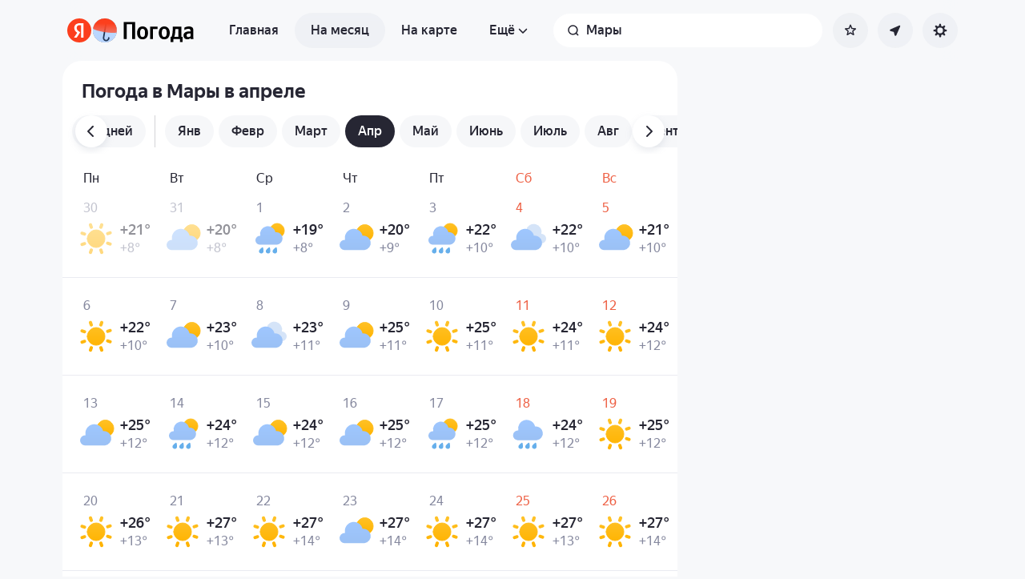

--- FILE ---
content_type: application/javascript
request_url: https://yastatic.net/s3/weather-frontend/front2/_next/static/chunks/6416-95ae04e3f3a6a0ac.js
body_size: 5140
content:
(self.webpackChunk_N_E=self.webpackChunk_N_E||[]).push([[6416],{3625:(e,t,n)=>{"use strict";function r(e){let{moduleIds:t}=e;return null}Object.defineProperty(t,"__esModule",{value:!0}),Object.defineProperty(t,"PreloadChunks",{enumerable:!0,get:function(){return r}}),n(23106),n(44407),n(63042),n(81271)},4747:(e,t,n)=>{"use strict";console.warn(' \x1b[33m\x1b[1m⚠\x1b[22m\x1b[39m Runtime config is deprecated and will be removed in Next.js 16. Please remove the usage of "next/config" from your project.'),e.exports=n(67478)},10209:(e,t,n)=>{"use strict";n(29357),t.l=n(94565)},12247:(e,t,n)=>{"use strict";Object.defineProperty(t,"__esModule",{value:!0}),!function(e,t){for(var n in t)Object.defineProperty(e,n,{enumerable:!0,get:t[n]})}(t,{callServer:function(){return r.callServer},createServerReference:function(){return i.createServerReference},findSourceMapURL:function(){return o.findSourceMapURL}});let r=n(69612),o=n(20816),i=n(97224)},23792:(e,t,n)=>{"use strict";n.d(t,{default:()=>o.a});var r=n(45165),o=n.n(r)},25575:(e,t,n)=>{"use strict";Object.defineProperty(t,"__esModule",{value:!0}),Object.defineProperty(t,"default",{enumerable:!0,get:function(){return o}});let r=n(84931)._(n(97007));function o(e,t){var n;let o={};"function"==typeof e&&(o.loader=e);let i={...o,...t};return(0,r.default)({...i,modules:null==(n=i.loadableGenerated)?void 0:n.modules})}("function"==typeof t.default||"object"==typeof t.default&&null!==t.default)&&void 0===t.default.__esModule&&(Object.defineProperty(t.default,"__esModule",{value:!0}),Object.assign(t.default,t),e.exports=t.default)},29357:e=>{"use strict";e.exports=function(e,t,n,r){t=t||"&",n=n||"=";var o={};if("string"!=typeof e||0===e.length)return o;var i=/\+/g;e=e.split(t);var u=1e3;r&&"number"==typeof r.maxKeys&&(u=r.maxKeys);var a=e.length;u>0&&a>u&&(a=u);for(var c=0;c<a;++c){var s,l,f,d,p=e[c].replace(i,"%20"),v=p.indexOf(n);(v>=0?(s=p.substr(0,v),l=p.substr(v+1)):(s=p,l=""),f=decodeURIComponent(s),d=decodeURIComponent(l),Object.prototype.hasOwnProperty.call(o,f))?Array.isArray(o[f])?o[f].push(d):o[f]=[o[f],d]:o[f]=d}return o}},50664:(e,t,n)=>{"use strict";Object.defineProperty(t,"__esModule",{value:!0}),Object.defineProperty(t,"useReportWebVitals",{enumerable:!0,get:function(){return i}});let r=n(39818),o=n(89723);function i(e){(0,r.useEffect)(()=>{(0,o.onCLS)(e),(0,o.onFID)(e),(0,o.onLCP)(e),(0,o.onINP)(e),(0,o.onFCP)(e),(0,o.onTTFB)(e)},[e])}("function"==typeof t.default||"object"==typeof t.default&&null!==t.default)&&void 0===t.default.__esModule&&(Object.defineProperty(t.default,"__esModule",{value:!0}),Object.assign(t.default,t),e.exports=t.default)},51975:(e,t,n)=>{"use strict";e.exports=n(50664)},56452:(e,t,n)=>{"use strict";function r(e){let{reason:t,children:n}=e;return n}Object.defineProperty(t,"__esModule",{value:!0}),Object.defineProperty(t,"BailoutToCSR",{enumerable:!0,get:function(){return r}}),n(89800)},63042:(e,t,n)=>{"use strict";Object.defineProperty(t,"__esModule",{value:!0}),Object.defineProperty(t,"workAsyncStorage",{enumerable:!0,get:function(){return r.workAsyncStorageInstance}});let r=n(79109)},67478:(e,t)=>{"use strict";let n;Object.defineProperty(t,"__esModule",{value:!0}),!function(e,t){for(var n in t)Object.defineProperty(e,n,{enumerable:!0,get:t[n]})}(t,{default:function(){return r},setConfig:function(){return o}});let r=()=>n;function o(e){n=e}},79109:(e,t,n)=>{"use strict";Object.defineProperty(t,"__esModule",{value:!0}),Object.defineProperty(t,"workAsyncStorageInstance",{enumerable:!0,get:function(){return r}});let r=(0,n(92803).createAsyncLocalStorage)()},80080:(e,t,n)=>{"use strict";Object.defineProperty(t,"__esModule",{value:!0}),Object.defineProperty(t,"useRouter",{enumerable:!0,get:function(){return i}});let r=n(39818),o=n(60259);function i(){return(0,r.useContext)(o.RouterContext)}("function"==typeof t.default||"object"==typeof t.default&&null!==t.default)&&void 0===t.default.__esModule&&(Object.defineProperty(t.default,"__esModule",{value:!0}),Object.assign(t.default,t),e.exports=t.default)},80908:e=>{e.exports={style:{fontFamily:"'YSText', 'YSText Fallback'"},className:"__className_33987e",variable:"__variable_33987e"}},89723:e=>{"use strict";!function(){var t={};t.d=function(e,n){for(var r in n)t.o(n,r)&&!t.o(e,r)&&Object.defineProperty(e,r,{enumerable:!0,get:n[r]})},t.o=function(e,t){return Object.prototype.hasOwnProperty.call(e,t)},t.r=function(e){"undefined"!=typeof Symbol&&Symbol.toStringTag&&Object.defineProperty(e,Symbol.toStringTag,{value:"Module"}),Object.defineProperty(e,"__esModule",{value:!0})},void 0!==t&&(t.ab="//");var n={};t.r(n),t.d(n,{CLSThresholds:function(){return E},FCPThresholds:function(){return C},FIDThresholds:function(){return ee},INPThresholds:function(){return U},LCPThresholds:function(){return q},TTFBThresholds:function(){return Y},onCLS:function(){return x},onFCP:function(){return O},onFID:function(){return et},onINP:function(){return H},onLCP:function(){return W},onTTFB:function(){return G}});var r,o,i,u,a,c=-1,s=function(e){addEventListener("pageshow",function(t){t.persisted&&(c=t.timeStamp,e(t))},!0)},l=function(){var e=self.performance&&performance.getEntriesByType&&performance.getEntriesByType("navigation")[0];if(e&&e.responseStart>0&&e.responseStart<performance.now())return e},f=function(){var e=l();return e&&e.activationStart||0},d=function(e,t){var n=l(),r="navigate";return c>=0?r="back-forward-cache":n&&(document.prerendering||f()>0?r="prerender":document.wasDiscarded?r="restore":n.type&&(r=n.type.replace(/_/g,"-"))),{name:e,value:void 0===t?-1:t,rating:"good",delta:0,entries:[],id:"v4-".concat(Date.now(),"-").concat(Math.floor(0x82f79cd8fff*Math.random())+1e12),navigationType:r}},p=function(e,t,n){try{if(PerformanceObserver.supportedEntryTypes.includes(e)){var r=new PerformanceObserver(function(e){Promise.resolve().then(function(){t(e.getEntries())})});return r.observe(Object.assign({type:e,buffered:!0},n||{})),r}}catch(e){}},v=function(e,t,n,r){var o,i;return function(u){var a;t.value>=0&&(u||r)&&((i=t.value-(o||0))||void 0===o)&&(o=t.value,t.delta=i,a=t.value,t.rating=a>n[1]?"poor":a>n[0]?"needs-improvement":"good",e(t))}},m=function(e){requestAnimationFrame(function(){return requestAnimationFrame(function(){return e()})})},y=function(e){document.addEventListener("visibilitychange",function(){"hidden"===document.visibilityState&&e()})},h=function(e){var t=!1;return function(){t||(e(),t=!0)}},b=-1,g=function(){return"hidden"!==document.visibilityState||document.prerendering?1/0:0},T=function(e){"hidden"===document.visibilityState&&b>-1&&(b="visibilitychange"===e.type?e.timeStamp:0,_())},P=function(){addEventListener("visibilitychange",T,!0),addEventListener("prerenderingchange",T,!0)},_=function(){removeEventListener("visibilitychange",T,!0),removeEventListener("prerenderingchange",T,!0)},j=function(){return b<0&&(b=g(),P(),s(function(){setTimeout(function(){b=g(),P()},0)})),{get firstHiddenTime(){return b}}},S=function(e){document.prerendering?addEventListener("prerenderingchange",function(){return e()},!0):e()},C=[1800,3e3],O=function(e,t){t=t||{},S(function(){var n,r=j(),o=d("FCP"),i=p("paint",function(e){e.forEach(function(e){"first-contentful-paint"===e.name&&(i.disconnect(),e.startTime<r.firstHiddenTime&&(o.value=Math.max(e.startTime-f(),0),o.entries.push(e),n(!0)))})});i&&(n=v(e,o,C,t.reportAllChanges),s(function(r){n=v(e,o=d("FCP"),C,t.reportAllChanges),m(function(){o.value=performance.now()-r.timeStamp,n(!0)})}))})},E=[.1,.25],x=function(e,t){t=t||{},O(h(function(){var n,r=d("CLS",0),o=0,i=[],u=function(e){e.forEach(function(e){if(!e.hadRecentInput){var t=i[0],n=i[i.length-1];o&&e.startTime-n.startTime<1e3&&e.startTime-t.startTime<5e3?(o+=e.value,i.push(e)):(o=e.value,i=[e])}}),o>r.value&&(r.value=o,r.entries=i,n())},a=p("layout-shift",u);a&&(n=v(e,r,E,t.reportAllChanges),y(function(){u(a.takeRecords()),n(!0)}),s(function(){o=0,n=v(e,r=d("CLS",0),E,t.reportAllChanges),m(function(){return n()})}),setTimeout(n,0))}))},w=0,L=1/0,M=0,I=function(e){e.forEach(function(e){e.interactionId&&(L=Math.min(L,e.interactionId),w=(M=Math.max(M,e.interactionId))?(M-L)/7+1:0)})},A=function(){"interactionCount"in performance||r||(r=p("event",I,{type:"event",buffered:!0,durationThreshold:0}))},R=[],F=new Map,k=0,D=[],N=function(e){if(D.forEach(function(t){return t(e)}),e.interactionId||"first-input"===e.entryType){var t=R[R.length-1],n=F.get(e.interactionId);if(n||R.length<10||e.duration>t.latency){if(n)e.duration>n.latency?(n.entries=[e],n.latency=e.duration):e.duration===n.latency&&e.startTime===n.entries[0].startTime&&n.entries.push(e);else{var r={id:e.interactionId,latency:e.duration,entries:[e]};F.set(r.id,r),R.push(r)}R.sort(function(e,t){return t.latency-e.latency}),R.length>10&&R.splice(10).forEach(function(e){return F.delete(e.id)})}}},B=function(e){var t=self.requestIdleCallback||self.setTimeout,n=-1;return e=h(e),"hidden"===document.visibilityState?e():(n=t(e),y(e)),n},U=[200,500],H=function(e,t){"PerformanceEventTiming"in self&&"interactionId"in PerformanceEventTiming.prototype&&(t=t||{},S(function(){A();var n,o,i=d("INP"),u=function(e){B(function(){e.forEach(N);var t,n=(t=Math.min(R.length-1,Math.floor(((r?w:performance.interactionCount||0)-k)/50)),R[t]);n&&n.latency!==i.value&&(i.value=n.latency,i.entries=n.entries,o())})},a=p("event",u,{durationThreshold:null!=(n=t.durationThreshold)?n:40});o=v(e,i,U,t.reportAllChanges),a&&(a.observe({type:"first-input",buffered:!0}),y(function(){u(a.takeRecords()),o(!0)}),s(function(){k=0,R.length=0,F.clear(),o=v(e,i=d("INP"),U,t.reportAllChanges)}))}))},q=[2500,4e3],K={},W=function(e,t){t=t||{},S(function(){var n,r=j(),o=d("LCP"),i=function(e){t.reportAllChanges||(e=e.slice(-1)),e.forEach(function(e){e.startTime<r.firstHiddenTime&&(o.value=Math.max(e.startTime-f(),0),o.entries=[e],n())})},u=p("largest-contentful-paint",i);if(u){n=v(e,o,q,t.reportAllChanges);var a=h(function(){K[o.id]||(i(u.takeRecords()),u.disconnect(),K[o.id]=!0,n(!0))});["keydown","click"].forEach(function(e){addEventListener(e,function(){return B(a)},!0)}),y(a),s(function(r){n=v(e,o=d("LCP"),q,t.reportAllChanges),m(function(){o.value=performance.now()-r.timeStamp,K[o.id]=!0,n(!0)})})}})},Y=[800,1800],z=function e(t){document.prerendering?S(function(){return e(t)}):"complete"!==document.readyState?addEventListener("load",function(){return e(t)},!0):setTimeout(t,0)},G=function(e,t){t=t||{};var n=d("TTFB"),r=v(e,n,Y,t.reportAllChanges);z(function(){var o=l();o&&(n.value=Math.max(o.responseStart-f(),0),n.entries=[o],r(!0),s(function(){(r=v(e,n=d("TTFB",0),Y,t.reportAllChanges))(!0)}))})},V={passive:!0,capture:!0},X=new Date,J=function(e,t){o||(o=t,i=e,u=new Date,$(removeEventListener),Q())},Q=function(){if(i>=0&&i<u-X){var e={entryType:"first-input",name:o.type,target:o.target,cancelable:o.cancelable,startTime:o.timeStamp,processingStart:o.timeStamp+i};a.forEach(function(t){t(e)}),a=[]}},Z=function(e){if(e.cancelable){var t,n,r,o=(e.timeStamp>1e12?new Date:performance.now())-e.timeStamp;"pointerdown"==e.type?(t=function(){J(o,e),r()},n=function(){r()},r=function(){removeEventListener("pointerup",t,V),removeEventListener("pointercancel",n,V)},addEventListener("pointerup",t,V),addEventListener("pointercancel",n,V)):J(o,e)}},$=function(e){["mousedown","keydown","touchstart","pointerdown"].forEach(function(t){return e(t,Z,V)})},ee=[100,300],et=function(e,t){t=t||{},S(function(){var n,r=j(),u=d("FID"),c=function(e){e.startTime<r.firstHiddenTime&&(u.value=e.processingStart-e.startTime,u.entries.push(e),n(!0))},l=function(e){e.forEach(c)},f=p("first-input",l);n=v(e,u,ee,t.reportAllChanges),f&&(y(h(function(){l(f.takeRecords()),f.disconnect()})),s(function(){n=v(e,u=d("FID"),ee,t.reportAllChanges),a=[],i=-1,o=null,$(addEventListener),a.push(c),Q()}))})};e.exports=n}()},92803:(e,t)=>{"use strict";Object.defineProperty(t,"__esModule",{value:!0}),!function(e,t){for(var n in t)Object.defineProperty(e,n,{enumerable:!0,get:t[n]})}(t,{bindSnapshot:function(){return u},createAsyncLocalStorage:function(){return i},createSnapshot:function(){return a}});let n=Object.defineProperty(Error("Invariant: AsyncLocalStorage accessed in runtime where it is not available"),"__NEXT_ERROR_CODE",{value:"E504",enumerable:!1,configurable:!0});class r{disable(){throw n}getStore(){}run(){throw n}exit(){throw n}enterWith(){throw n}static bind(e){return e}}let o="undefined"!=typeof globalThis&&globalThis.AsyncLocalStorage;function i(){return o?new o:new r}function u(e){return o?o.bind(e):r.bind(e)}function a(){return o?o.snapshot():function(e){for(var t=arguments.length,n=Array(t>1?t-1:0),r=1;r<t;r++)n[r-1]=arguments[r];return e(...n)}}},94445:(e,t,n)=>{"use strict";e.exports=n(80080)},94565:e=>{"use strict";var t=function(e){switch(typeof e){case"string":return e;case"boolean":return e?"true":"false";case"number":return isFinite(e)?e:"";default:return""}};e.exports=function(e,n,r,o){return(n=n||"&",r=r||"=",null===e&&(e=void 0),"object"==typeof e)?Object.keys(e).map(function(o){var i=encodeURIComponent(t(o))+r;return Array.isArray(e[o])?e[o].map(function(e){return i+encodeURIComponent(t(e))}).join(n):i+encodeURIComponent(t(e[o]))}).join(n):o?encodeURIComponent(t(o))+r+encodeURIComponent(t(e)):""}},96442:(e,t,n)=>{"use strict";n.d(t,{default:()=>o.a});var r=n(25575),o=n.n(r)},97007:(e,t,n)=>{"use strict";Object.defineProperty(t,"__esModule",{value:!0}),Object.defineProperty(t,"default",{enumerable:!0,get:function(){return c}});let r=n(23106),o=n(39818),i=n(56452);function u(e){return{default:e&&"default"in e?e.default:e}}n(3625);let a={loader:()=>Promise.resolve(u(()=>null)),loading:null,ssr:!0},c=function(e){let t={...a,...e},n=(0,o.lazy)(()=>t.loader().then(u)),c=t.loading;function s(e){let u=c?(0,r.jsx)(c,{isLoading:!0,pastDelay:!0,error:null}):null,a=!t.ssr||!!t.loading,s=a?o.Suspense:o.Fragment,l=t.ssr?(0,r.jsxs)(r.Fragment,{children:[null,(0,r.jsx)(n,{...e})]}):(0,r.jsx)(i.BailoutToCSR,{reason:"next/dynamic",children:(0,r.jsx)(n,{...e})});return(0,r.jsx)(s,{...a?{fallback:u}:{},children:l})}return s.displayName="LoadableComponent",s}}}]);

--- FILE ---
content_type: application/x-javascript; charset=utf-8
request_url: https://yandex.ru/ads/page/289641?target-ref=https%3A%2F%2Fyandex.uz%2Fpogoda%2Fru%2Fmary%2Fmonth%2Fapril&test-tag=4947802324996&ad-session-id=9490941768724388602&imp-id=1&pcode-icookie=5Dep8soO0ZVj%2Blnxmsagp2o5nKcPNTz0jknIxOxRQ84NQtdOhBYK2g6Kq8Zth2XtffVukRJFYnS6oY6ElKV6d49ZvDc%3D&pcode-test-ids=1387855%2C0%2C92%3B1460338%2C0%2C52%3B1384006%2C0%2C23%3B1454774%2C0%2C76%3B1404017%2C0%2C19%3B1447467%2C0%2C43%3B1442190%2C0%2C99%3B1465573%2C0%2C51%3B1467262%2C0%2C14%3B1353316%2C0%2C16%3B1457356%2C0%2C35&puid1=0-6&puid2=cloudy&puid3=weak&puid4=significant&puid5=0-12&puid6=low&callback=Ya%5B1563018078109%5D
body_size: -554
content:
/**/Ya[1563018078109]('{"common":{"csrReason":11}}')